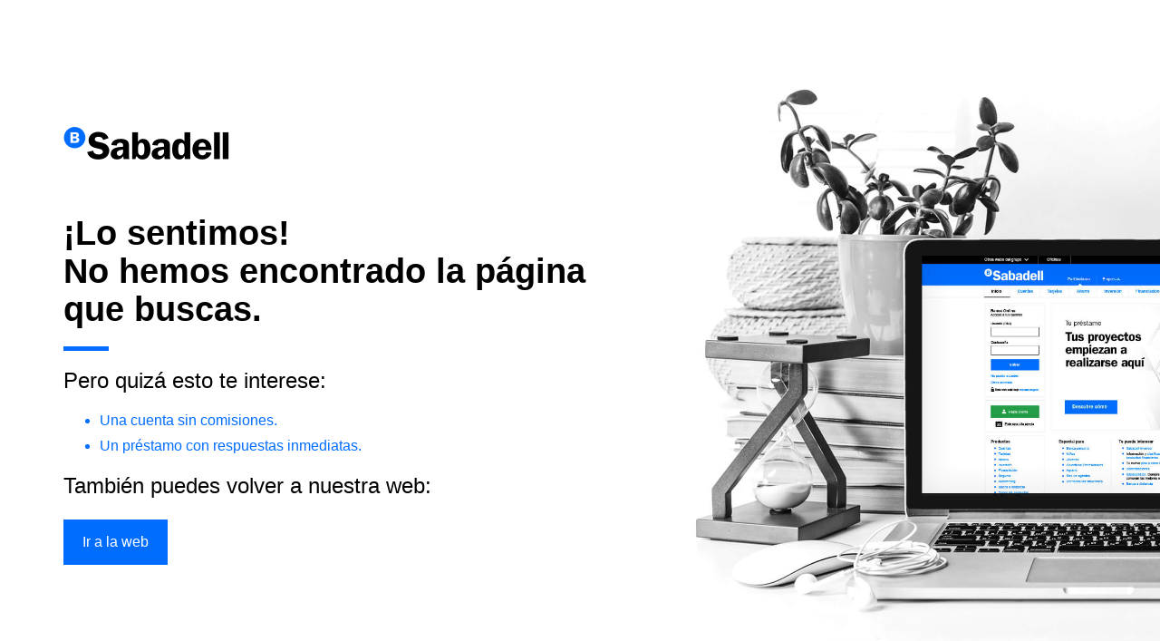

--- FILE ---
content_type: text/html
request_url: https://www.bancsabadell.com/notfound/
body_size: 3232
content:

<!DOCTYPE html>
<html lang="en">
<head>
    <meta charset="utf-8">
    <meta content="IE=edge" http-equiv="X-UA-Compatible">
    <meta content="width=device-width, initial-scale=1" name="viewport">
    <meta content="noindex,nofollow" name="robots">
    <link href="https://ems.bancsabadell.com/repository/favicon_170705.ico" rel="icon" type="image/png">
    <title>Banc Sabadell</title><!-- CSS -->
    <link href="/notfound/css/bootstrap.min.css" rel="stylesheet">
    <link href="/notfound/css/style.css" rel="stylesheet">
</head>
<body>
    <!-- Inicio TiQ -->
    <script type="text/javascript">
             var utag_data = {
             }
    </script> <!-- Cargando script asíncronamente -->
     
    <script type="text/javascript">
             (function(a,b,c,d){
                 a='//tags.tiqcdn.com/utag/sabadell/main/prod/utag.js';
                 b=document;c='script';d=b.createElement(c);d.src=a;d.type='text/java'+c;d.async=true;
                 a=b.getElementsByTagName(c)[0];a.parentNode.insertBefore(d,a);
             })();
    </script> 


    <div class="top-content semi nuevo_cliente" ">
        <div class="inner-bg">
            <div class="container">
            
                <!--       Aqui comienza el div con el contenido en español -->
                <div id="es" class="row" style="display: none;">
                    <div class="col-sm-7 text">
                        <img src="https://ems.bancsabadell.com/repository/logo_170705.png">
                        <div class="clearfix"></div><!-- <p><strong>Error de página 404</strong></p> -->
                        <h1><strong>¡Lo sentimos!<br>
                        No hemos encontrado
                        la página que buscas.</strong></h1>
                        <div class="linea"></div>
                        <h2>Pero quizá esto te interese:</h2>
                        <div class="description web">
                            <ul>
                                <li>
                                    <a href="https://www.bancsabadell.com/cs/Satellite/SabAtl/Cuenta-Expansion-Premium/6000006714279/es/">Una cuenta sin comisiones.</a>
                                </li>
                                <li>
                                    <a href="https://www.bancsabadell.com/cs/Satellite/SabAtl/Prestamo-Expansion/1191332203216/es/">Un préstamo con respuestas inmediatas.<br></a>
                                </li>
                            </ul>
                        </div>
                        <div class="description mobil">
                            <ul>
                                <li>
                                    <a href="https://www.bancsabadell.com/mobi/#globalposition/globalPosition">Gestionar sus cuentas.</a>
                                </li>
                                <li>
                                    <a href="https://www.bancsabadell.com/m/es">Consultar alguno de nuestros productos.<br></a>
                                </li>
                                <li>
                                    <a href="https://citagestor.bancsabadell.com/es/CitaGestorCitaPrevia">Solicitar cita previa.<br></a>
                                </li>
                            </ul>
                        </div>
                        <h2>También puedes volver a nuestra web:</h2>
                        <div class="top-big-link web">
                            <a class="btn btn-link-1" href="https://www.bancsabadell.com/cs/Satellite/SabAtl/">Ir a la web</a>
                        </div>
                         <div class="top-big-link mobil">
                            <a class="btn btn-link-1" href="https://www.bancsabadell.com/m/es">Ir a la web</a>
                        </div>
                    </div>
                </div><!--       Aqui termina el div con el contenido en español -->
                <!--       Aqui comienza el div con el contenido en catalan -->
                <div id="ca" class="row" style="display: none;">
                    <div class="col-sm-7 text">
                        <img src="https://ems.bancsabadell.com/repository/logo_170705.png">
                        <div class="clearfix"></div><!-- <p><strong>Error de página 404</strong></p> -->
                        <h1><strong>Ens sap greu!<br>
                        No hem trobat la pàgina que busques.</strong></h1>
                        <div class="linea"></div>
                        <h2>Però potser això t’interessi:</h2>
                        <div class="description web">
                            <ul>
                                <li>
                                    <a href="https://www.bancsabadell.com/cs/Satellite/SabAtl/Cuenta-Expansion-Premium/6000006714279/ca/">Un compte sense comissions.</a>
                                </li>
                                <li>
                                    <a href="https://www.bancsabadell.com/cs/Satellite/SabAtl/Prestec-Expansio/1191332203216/ca/">Un préstec amb respostes immediates. <br></a>
                                </li>
                            </ul>
                        </div>
                        <div class="description mobil">
                            <ul>
                                <li>
                                    <a href="https://www.bancsabadell.com/mobi/#globalposition/globalPosition">Gestionar les seves comptes.</a>
                                </li>
                                <li>
                                    <a href="https://www.bancsabadell.com/m/ca">Consultar alguns dels nostres productes.<br></a>
                                </li>
                                <li>
                                    <a href="https://citagestor.bancsabadell.com/ca/CitaGestorCitaPrevia">Sol·licitar cita prèvia.<br></a>
                                </li>
                            </ul>
                        </div>
                        </div>
                        <h2>També pots tornar al nostre web:</h2>
                        <div class="top-big-link web">
                            <a class="btn btn-link-1" href="https://www.bancsabadell.com/cs/Satellite/SabAtl/">Anar al web</a>
                        </div>
                        <div class="top-big-link mobil">
                            <a class="btn btn-link-1" href="https://www.bancsabadell.com/m/ca">Anar al web</a>
                        </div>
                    </div>
                <!--       Aqui termina el div con el contenido en catalan -->
                <!--       Aqui comienza el div con el contenido en valenciano -->
                 <div id="va" class="row" style="display: none;">
                    <div class="col-sm-7 text">
                        <img src="https://ems.bancsabadell.com/repository/logo_170705.png">
                        <div class="clearfix"></div><!-- <p><strong>Error de página 404</strong></p> -->
                        <h1><strong>Ens sap greu!<br>
                        No hem trobat la pàgina que busques.</strong></h1>
                        <div class="linea"></div>
                        <h2>Però potser això t’interessi:</h2>
                        <div class="description web">
                            <ul>
                                <li>
                                    <a href="https://www.bancsabadell.com/cs/Satellite/SabAtl/Cuenta-Expansion-Premium/60000067142792/va/">Un compte sense comissions.</a>
                                </li>
                                <li>
                                    <a href="https://www.bancsabadell.com/cs/Satellite/SabAtl/Prestec-Expansio/1191332203216/va/">Un préstec amb respostes immediates. <br></a>
                                </li>
                            </ul>
                        </div>
                        <div class="description mobil">
                            <ul>
                                <li>
                                    <a href="https://www.bancsabadell.com/mobi/#globalposition/globalPosition">Gestionar les seves comptes.</a>
                                </li>
                                <li>
                                    <a href="https://www.bancsabadell.com/m/ca">Consultar alguns dels nostres productes.<br></a>
                                </li>
                                <li>
                                    <a href="https://citagestor.bancsabadell.com/ca/CitaGestorCitaPrevia">Sol·licitar cita prèvia.<br></a>
                                </li>
                            </ul>
                        </div>
                        <h2>També pots tornar al nostre web:</h2>
                        <div class="top-big-link web">
                            <a class="btn btn-link-1" href="https://www.bancsabadell.com/cs/Satellite/SabAtl/">Anar al web</a>
                        </div>
                          <div class="top-big-link mobil">
                            <a class="btn btn-link-1" href="https://www.bancsabadell.com/m/ca">Anar al web</a>
                        </div>
                    </div>
                </div><!--       Aqui termina el div con el contenido en valenciano -->
                <!--       Aqui comienza el div con el contenido en ingles -->
                <div id="en" class="row" style="display: none;">
                    <div class="col-sm-7 text">
                        <img src="https://ems.bancsabadell.com/repository/logo_170705.png">
                        <div class="clearfix"></div><!-- <p><strong>Error de página 404</strong></p> -->
                        <h1><strong>We are sorry! We could not find the page you are looking for.</strong></h1>
                        <div class="linea"></div>
                        <h2>But maybe this interests you:</h2>
                        <div class="description web">
                            <ul>
                                <li>
                                    <a href="https://www.bancsabadell.com/cs/Satellite/SabAtl/Cuenta-Expansion-Premium/6000006714279/">An account without commissions.</a>
                                </li>
                                <li>
                                    <a href="https://www.bancsabadell.com/cs/Satellite/SabAtl/Prestec-Expansio/1191332203216/en/">A loan with immediate answers.<br></a>
                                </li>
                            </ul>
                        </div>
                        <div class="description mobil">
                            <ul>
                                <li>
                                    <a href="https://www.bancsabadell.com/mobi/#globalposition/globalPosition">Gestionar les seves comptes.</a>
                                </li>
                                <li>
                                    <a href="https://www.bancsabadell.com/m/en">Consultar alguns dels nostres productes.<br></a>
                                </li>
                                <li>
                                    <a href="https://citagestor.bancsabadell.com/es/CitaGestorCitaPrevia">Request an appointment.<br></a>
                                </li>
                            </ul>
                        </div>
                        <h2>You can also go back to our website:</h2>
                        <div class="top-big-link web">
                            <a class="btn btn-link-1" href="https://www.bancsabadell.com/cs/Satellite/SabAtl/">Go to the web</a>
                        </div>
                         <div class="top-big-link mobil">
                            <a class="btn btn-link-1" href="https://www.bancsabadell.com/m/en">Go to the web</a>
                        </div>
                    </div>
                </div><!--       Aqui termina el div con el contenido en ingles -->
                <!--       Aqui comienza el div con el contenido en frances -->
                <div id="fr" class="row" style="display: none;">
                    <div class="col-sm-7 text">
                        <img src="https://ems.bancsabadell.com/repository/logo_170705.png">
                        <div class="clearfix"></div><!-- <p><strong>Error de página 404</strong></p> -->
                        <h1><strong>Nous sommes désolés! Nous ne pouvions pas trouver la page que vous recherchez.</strong></h1>
                        <div class="linea"></div>
                        <h2>Mais peut-être cela vous intéresse:</h2>
                        <div class="description">
                            <ul>
                                <li>
                                    <a href="https://www.bancsabadell.com/cs/Satellite/SabAtl/Cuenta-Expansion-Premium/6000006714279/fr/">Un compte sans commissions.</a>
                                </li>
                                <li>
                                    <a href="https://www.bancsabadell.com/cs/Satellite/SabAtl/Prestec-Expansio/1191332203216/fr/">Un prêt avec des réponses immédiates.<br></a>
                                </li>
                            </ul>
                        </div>
                        <h2>Vous pouvez également revenir à notre site web:</h2>
                        <div class="top-big-link">
                            <a class="btn btn-link-1" href="https://www.bancsabadell.com/cs/Satellite/SabAtl/">Allez sur le Web</a>
                        </div>
                    </div>
                </div><!--       Aqui termina el div con el contenido en frances -->
                <!--       Aqui comienza el div con el contenido en aleman -->
                <div id="de" class="row" style="display: none;">
                    <div class="col-sm-7 text">
                        <img src="https://ems.bancsabadell.com/repository/logo_170705.png">
                        <div class="clearfix"></div><!-- <p><strong>Error de página 404</strong></p> -->
                        <h1><strong>Whoops! Wir konnten nicht finden, die Seite, die Sie suchen.</strong></h1>
                        <div class="linea"></div>
                        <h2>Aber vielleicht das interessiert Sie:</h2>
                        <div class="description">
                            <ul>
                                <li>
                                    <a href="https://www.bancsabadell.com/cs/Satellite/SabAtl/Cuenta-Expansion-Premium/6000006714279/de/">Ein Konto ohne Provisionen.</a>
                                </li>
                                <li>
                                    <a href="https://www.bancsabadell.com/cs/Satellite/SabAtl/Prestec-Expansio/1191332203216/de/">Ein Darlehen mit sofortigen Antworten.<br></a>
                                </li>
                            </ul>
                        </div>
                        <h2>Sie können auch auf unserer Web zurückkehren:</h2>
                        <div class="top-big-link">
                            <a class="btn btn-link-1" href="https://www.bancsabadell.com/cs/Satellite/SabAtl/">Gehen Sie auf die Bahn</a>
                        </div>
                    </div>
                </div><!--       Aqui termina el div con el contenido en aleman -->
                <!--       Aqui comienza el div con el contenido en gallego -->
                <div id="gl" class="row" style="display: none;">
                    <div class="col-sm-7 text">
                        <img src="https://ems.bancsabadell.com/repository/logo_170705.png">
                        <div class="clearfix"></div><!-- <p><strong>Error de página 404</strong></p> -->
                        <h1><strong>¡Lo sentimos! Non atopamos a páxina que buscas.</strong></h1>
                        <div class="linea"></div>
                        <h2>Pero quizá isto te interese:</h2>
                        <div class="description">
                            <ul>
                                <li>
                                    <a href="https://www.bancsabadell.com/cs/Satellite/SabAtl/Cuenta-Expansion-Premium/6000006714279/gl/">Unha conta sen comisiones.</a>
                                </li>
                                <li>
                                    <a href="https://www.bancsabadell.com/cs/Satellite/SabAtl/Prestec-Expansio/1191332203216/gl/">Un préstamo con respostas inmediatas.<br></a>
                                </li>
                            </ul>
                        </div>
                        <h2>Tamén podes volver á nosa web:</h2>
                        <div class="top-big-link">
                            <a class="btn btn-link-1" href="https://www.bancsabadell.com/cs/Satellite/SabAtl/">Ir á web</a>
                        </div>
                    </div>
                </div><!--       Aqui termina el div con el contenido en gallego -->
                <!--       Aqui comienza el div con el contenido en euskera -->
                <div id="eu" class="row" style="display: none;">
                    <div class="col-sm-7 text">
                        <img src="https://ems.bancsabadell.com/repository/logo_170705.png">
                        <div class="clearfix"></div><!-- <p><strong>Error de página 404</strong></p> -->
                        <h1><strong>Whoops! Ezin izan dugu orriaren bilatzen ari zaren aurkitzeko.</strong></h1>
                        <div class="linea"></div>
                        <h2>Baina agian hau interesgarria:</h2>
                        <div class="description">
                            <ul>
                                <li>
                                    <a href="https://www.bancsabadell.com/cs/Satellite/SabAtl/Cuenta-Expansion-Premium/6000006714279/eu/">Ukomisioak gabe kontu bat.</a>
                                </li>
                                <li>
                                    <a href="https://www.bancsabadell.com/cs/Satellite/SabAtl/Prestec-Expansio/1191332203216/eu/">erantzun berehalako mailegu bat.<br></a>
                                </li>
                            </ul>
                        </div>
                        <h2>Zuk ere gure web itzultzeko:</h2>
                        <div class="top-big-link">
                            <a class="btn btn-link-1" href="https://www.bancsabadell.com/cs/Satellite/SabAtl/">Web joan</a>
                        </div>
                    </div>
                </div><!--       Aqui termina el div con el contenido en euskera -->
             </div>  
          </div>
        </div>
    </div>
    <script src="/notfound/js/jquery-1.11.1.min.js">
    </script> 
    <script src="/notfound/js/bootstrap.min.js">
    </script> 
    <script src="/notfound/js/jquery.backstretch.min.js">
    </script> 
     <!-- 
    Script para cargar el fondo de pagina de cliente 
    --> 
    <script src="/notfound/js/scripts_cliente.js">
    </script> 
    <script src="/notfound/js/retina-1.1.0.min.js">
    </script>
    <script type="text/javascript">
        //Se obtiene el idioma de navegaci�n del usuario de las cookies
        var c_value = document.cookie;
        var c_start = c_value.indexOf(" SA_Session_404=");
        if (c_start == -1) {
            c_start = c_value.indexOf("SA_Session_404=");
        }
        if (c_start == -1) {
            c_value = null;
        } else {
            c_start = c_value.indexOf("=", c_start) + 1;
            var c_end = c_value.indexOf(";", c_start);
            if (c_end == -1) {
                c_end = c_value.length;
            }
            c_value = unescape(c_value.substring(c_start,c_end));
        }
        if ((c_value!=null) && (c_value!="")) {
            var delimIndex = c_value.indexOf("_");
            if (delimIndex != -1) {
                if (delimIndex != (c_value.length - 1)) {
                    var localeId = c_value.substring(delimIndex + 1);
                    if ((localeId!=null) && (localeId!="")) {
                        if (localeId=="1178258082822") {         //es
                            document.getElementById("es").style.display = "block";
                        } else if (localeId=="1183015603985") {  //ca
                            document.getElementById("ca").style.display = "block";
                        } else if (localeId=="1183016450058") {  //de
                            document.getElementById("de").style.display = "block";
                        } else if (localeId=="1178258082826") {  //en
                            document.getElementById("en").style.display = "block";
                        } else if (localeId=="1191435076733") {  //eu
                            document.getElementById("eu").style.display = "block";
                        } else if (localeId=="1183016450079") {  //fr
                            document.getElementById("fr").style.display = "block";
                        } else if (localeId=="2000012148005") {  //gl
                            document.getElementById("gl").style.display = "block";
                        } else if (localeId=="2000009474730") {  //va
                            document.getElementById("va").style.display = "block";
                        } else {                                //default=es
                            document.getElementById("es").style.display = "block";
                        }
                    } else {
                        document.getElementById("es").style.display = "block";
                    }
                } else {
                    document.getElementById("es").style.display = "block";
                }
            } else {
                document.getElementById("es").style.display = "block";
            }
        } else {
            document.getElementById("es").style.display = "block";
        }
    </script> 
</body>
</html>


--- FILE ---
content_type: text/css
request_url: https://www.bancsabadell.com/notfound/css/style.css
body_size: 2523
content:
.nuevo_cliente{ display: block; }
.cliente{ display: none; }



body {
    font-family: 'Arial', sans-serif;
    font-size: 16px;
    font-weight: 300;
    color: #888;
    line-height: 30px;
    text-align: center;
}


a, a:hover, a:focus {
	color: #006dff;
	text-decoration: none;
    -o-transition: all .3s; -moz-transition: all .3s; -webkit-transition: all .3s; -ms-transition: all .3s; transition: all .3s;
}

h1{
	margin-top: 10px;
	font-size: 38px;
    font-weight: 100;
    color: #000;
    line-height: 42px;
    margin-bottom: 20px;
}
h2 {
	margin-top: 20px;
	font-size: 24px;
    font-weight: 100;
    color: #000;

}
h3 {
	font-size: 22px;
    font-weight: 300;
    color: #555;
    line-height: 30px;
}

img {max-width: 100%;
    float: left;
    padding: 20px;}

ul { 
	color: #006dff;
}

.description ul li {
    margin-top: 6px;
}

.mobil {
	display: none;
}


.top-content .description a:hover {
    text-decoration: underline;
}
.medium-paragraph {
	font-size: 18px;
	line-height: 32px;
}

.blue { color: #006dff; }

.semi {
	background: url("https://ems.bancsabadell.com/repository/grad_inv_170705.png");
	background-repeat: repeat-y;
	    padding-bottom: 54px;
}
.semi2 {
	background: url("https://ems.bancsabadell.com/repository/grad_inv2_170705_v1.png");
	background-repeat: repeat-y;
	    padding-bottom: 54px;
}
::-moz-selection { background: #006dff; color: #fff; text-shadow: none; }
::selection { background: #006dff; color: #fff; text-shadow: none; }

.btn {
	border-radius: 0;
}

.btn-link-1 {
	display: inline-block;
	height: 50px;
	padding: 16px 20px 0 20px;
	background: #006dff;
	font-size: 16px;
    font-weight: 200;
    line-height: 16px;
    color: #fff;
    border: 1px solid #006dff;
}
.btn-link-1:hover, .btn-link-1:focus, .btn-link-1:active {    color: #006dff;
    background-color: rgba(255, 255, 255, 0.1);
    border: 1px solid #006dff;}

.btn-link-2 {
	display: inline-block;
	height: 50px;
	margin: 0 5px;
	padding: 15px 20px 0 20px;
	background: rgba(0, 0, 0, 0.3);
	border: 1px solid #fff;
	font-size: 16px;
    font-weight: 300;
    line-height: 16px;
    color: #fff;
    -moz-border-radius: 4px; -webkit-border-radius: 4px; border-radius: 4px;
}
.btn-link-2:hover, .btn-link-2:focus, 
.btn-link-2:active, .btn-link-2:active:focus { outline: 0; opacity: 0.6; background: rgba(0, 0, 0, 0.3); color: #fff; }


/***** Top menu *****/

.navbar {
	padding-top: 10px;
	background: #333;
	background: rgba(51, 51, 51, 0.3);
	border: 0;
	-o-transition: all .3s; -moz-transition: all .3s; -webkit-transition: all .3s; -ms-transition: all .3s; transition: all .3s;
}
.navbar.navbar-no-bg { background: none; }

ul.navbar-nav {
	font-size: 16px;
	color: #fff;
}

.navbar-inverse ul.navbar-nav li { padding-top: 8px; padding-bottom: 8px; }

.navbar-inverse ul.navbar-nav li .li-text { opacity: 0.8; }

.navbar-inverse ul.navbar-nav li a { display: inline; padding: 0; color: #fff; }
.navbar-inverse ul.navbar-nav li a:hover { color: #fff; opacity: 1; border-bottom: 1px dotted #fff; }
.navbar-inverse ul.navbar-nav li a:focus { color: #fff; outline: 0; opacity: 1; border-bottom: 1px dotted #fff; }

.navbar-inverse ul.navbar-nav li .li-social a {
	margin: 0 5px;
	font-size: 28px;
	vertical-align: middle;
}
.navbar-inverse ul.navbar-nav li .li-social a:hover, 
.navbar-inverse ul.navbar-nav li .li-social a:focus { border: 0; color: #006dff; }

.navbar-brand {
	width: 123px;
	background: url(../img/logo.png) left center no-repeat;
	text-indent: -99999px;
}


/***** Top content *****/

.inner-bg {
    padding: 120px 0 170px 0;
    clear: both;
}

.top-content .text {
	color: #000;
	text-align: left;
}

.top-content .text h1 { color: #000; }

.top-content .description {
	margin: 20px 0 10px 0;
	width: 100%;
	line-height: 22px;
}

.top-content .description p { opacity: 0.8; }

.top-content .description a {
	color: #006dff;
}
.top-content .description a:hover, 
.top-content .description a:focus { border-bottom: 1px dotted #fff; }

.top-content .top-big-link {
	margin-top: 24px;
}

.form-top {
	overflow: hidden;
	padding: 0 25px 15px 25px;
	background: #fff;
	-moz-border-radius: 4px 4px 0 0; -webkit-border-radius: 4px 4px 0 0; border-radius: 4px 4px 0 0;
	text-align: left;
}

.form-top-left {
	float: left;
	width: 75%;
	padding-top: 25px;
}

.form-top-left h3 { margin-top: 0; }

.form-top-right {
	float: left;
	width: 25%;
	padding-top: 5px;
	font-size: 66px;
	color: #ddd;
	line-height: 100px;
	text-align: right;
}

.form-bottom {
	padding: 25px 25px 30px 25px;
	background: #fff;
	-moz-border-radius: 0 0 4px 4px; -webkit-border-radius: 0 0 4px 4px; border-radius: 0 0 4px 4px;
	text-align: left;
}

.form-bottom form textarea {
	height: 100px;
}

.form-bottom form .input-error {
	border-color: #BE0028;
}


/***** Media queries *****/

@media (min-width: 992px) and (max-width: 1199px) {}

@media (min-width: 768px) and (max-width: 991px) {}

@media (max-width: 767px) {
	
	.navbar { padding-top: 0; }
	.navbar.navbar-no-bg { background: #333; background: rgba(51, 51, 51, 0.9); }
	.navbar-brand { height: 60px; margin-left: 15px; }
	.navbar-collapse { border: 0; }
	.navbar-toggle { margin-top: 12px; }
	
	.inner-bg { padding: 60px 0 110px 0; }
	.top-content .text { padding-top: 0; padding-bottom: 60px; }
	.top-content .top-big-link { margin-top: 25px; }
	.top-content .top-big-link a.btn { margin-top: 10px; }

}




/* Retina-ize images/icons */

@media
only screen and (-webkit-min-device-pixel-ratio: 2),
only screen and (   min--moz-device-pixel-ratio: 2),
only screen and (     -o-min-device-pixel-ratio: 2/1),
only screen and (        min-device-pixel-ratio: 2),
only screen and (                min-resolution: 192dpi),
only screen and (                min-resolution: 2dppx) {
	

}

.linea {
    background: #006dff;
    height: 5px;
    width: 50px;
}

@media (max-width: 625px) {
.semi2 {
    background-position-x: -800px;
}
}

.cliente .col-sm-7{ float: right; }
.col-sm-7 img{ clear: both; padding-left: 0px; padding-bottom: 50px; }
.clearfix{ clear:both; }



@media (max-width: 767px){
.col-sm-7 {
    width: 100%!important;
    padding: 0 60px;
}
}


@media (max-width: 420px){
.btn {
    position: fixed;
    bottom: 0;
    width: 100%!important;
    padding: 17px;
    margin: 0;
    margin-left: -30px;
}

.mobil {
	display: block!important;
}

.web {
	display: none!important;
}


h1{
	font-size: 24px;
	line-height: 26px;
}
h2 {
    font-size: 21px;
}

.top-content .text {
    padding-top: 0;
    padding: 0 30px;
}

img {
    max-width: 45%;
    float: left;
    padding: 0px;
    padding-bottom:25px!important;
     left: -350px!important;
}

.inner-bg {
    padding: 30px 0 110px 0;
}
}

@media (min-width: 321px) and (max-width: 414px){
.btn {
    position: fixed;
    bottom: 0;
    width: 100%!important;
    padding: 17px;
    margin: 0;
    margin-left: -30px;
}

h1{
	font-size: 32px;
	line-height: 32px;
}
h2 {
    font-size: 21px;
}

.top-content .text {
    padding-top: 0;
    padding: 0 30px;
}

img {
    max-width: 45%;
    float: left;
    padding: 0px;
    padding-bottom:70px!important;
    left: -350px!important;
}

.inner-bg {
    padding: 30px 0 110px 0;
}

.semi {
background-position-x:200px
}
}


--- FILE ---
content_type: application/javascript
request_url: https://www.bancsabadell.com/notfound/js/scripts_cliente.js
body_size: 395
content:

jQuery(document).ready(function() {
	
    /*
        Fullscreen background
    */
    $.backstretch("https://ems.bancsabadell.com/repository/back1_170706_v1.jpg");
    
    $('#top-navbar-1').on('shown.bs.collapse', function(){
    	$.backstretch("resize");
    });
    $('#top-navbar-1').on('hidden.bs.collapse', function(){
    	$.backstretch("resize");
    });
    
    /*
        Form validation
    */
    $('.registration-form input[type="text"], .registration-form textarea').on('focus', function() {
    	$(this).removeClass('input-error');
    });
    
    $('#form').on('submit', function(e) {
    	
    	$(this).find('.first_name').each(function(){
    		if( $(this).val() == "" ) {
    			e.preventDefault();
    			$(this).addClass('input-error');
    		}
    		else {
    			$(this).removeClass('input-error');
    		}
    	});
    	
    });
    
    
});

